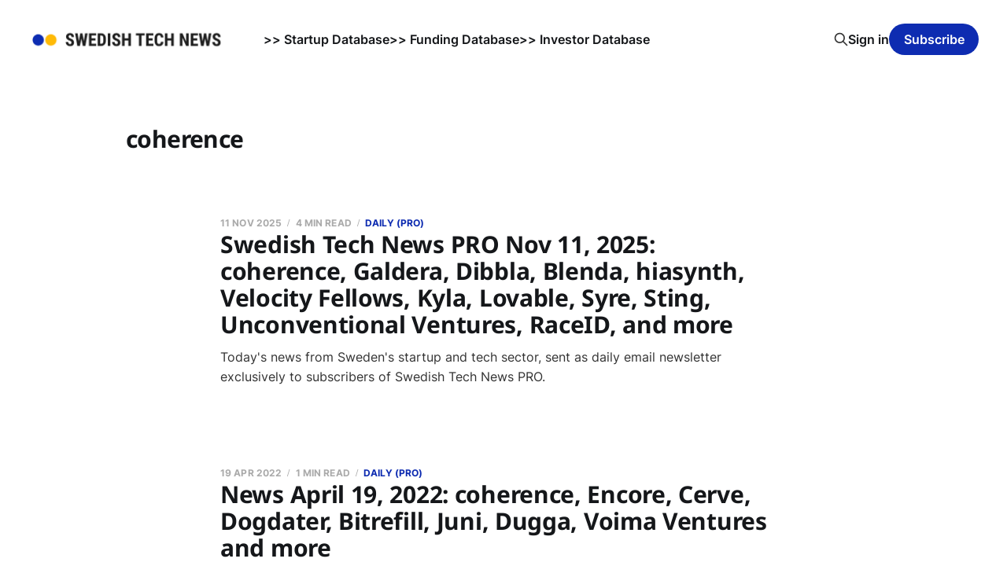

--- FILE ---
content_type: text/html; charset=utf-8
request_url: https://www.swedishtechnews.com/tag/coherence/
body_size: 3483
content:
<!DOCTYPE html>
<html lang="en">

<head>
    <meta charset="utf-8">
    <meta name="viewport" content="width=device-width, initial-scale=1">
    <title>coherence -  Swedish Tech News</title>
    <link rel="stylesheet" href="https://www.swedishtechnews.com/assets/built/screen.css?v=600c6fda61">

    <link rel="icon" href="https://www.swedishtechnews.com/content/images/size/w256h256/2022/04/favicon_stw.png" type="image/png">
    <link rel="canonical" href="https://www.swedishtechnews.com/tag/coherence/">
    <meta name="referrer" content="no-referrer-when-downgrade">
    
    <meta property="og:site_name" content=" Swedish Tech News">
    <meta property="og:type" content="website">
    <meta property="og:title" content="coherence -  Swedish Tech News">
    <meta property="og:description" content="Daily and weekly newsletters with the latest from Sweden&#x27;s startup &amp; tech industry. Brief, concise, high signal-to-noise. Curated by Martin Weigert.">
    <meta property="og:url" content="https://www.swedishtechnews.com/tag/coherence/">
    <meta property="og:image" content="https://www.swedishtechnews.com/content/images/size/w1200/2022/01/stn_background.png">
    <meta name="twitter:card" content="summary_large_image">
    <meta name="twitter:title" content="coherence -  Swedish Tech News">
    <meta name="twitter:description" content="Daily and weekly newsletters with the latest from Sweden&#x27;s startup &amp; tech industry. Brief, concise, high signal-to-noise. Curated by Martin Weigert.">
    <meta name="twitter:url" content="https://www.swedishtechnews.com/tag/coherence/">
    <meta name="twitter:image" content="https://www.swedishtechnews.com/content/images/size/w1200/2022/01/stn_background.png">
    <meta name="twitter:site" content="@swedishtechnews">
    <meta property="og:image:width" content="1200">
    <meta property="og:image:height" content="673">
    
    <script type="application/ld+json">
{
    "@context": "https://schema.org",
    "@type": "Series",
    "publisher": {
        "@type": "Organization",
        "name": " Swedish Tech News",
        "url": "https://www.swedishtechnews.com/",
        "logo": {
            "@type": "ImageObject",
            "url": "https://www.swedishtechnews.com/content/images/2022/01/swedistechnews.png"
        }
    },
    "url": "https://www.swedishtechnews.com/tag/coherence/",
    "name": "coherence",
    "mainEntityOfPage": "https://www.swedishtechnews.com/tag/coherence/"
}
    </script>

    <meta name="generator" content="Ghost 6.13">
    <link rel="alternate" type="application/rss+xml" title=" Swedish Tech News" href="https://www.swedishtechnews.com/rss/">
    <script defer src="https://cdn.jsdelivr.net/ghost/portal@~2.56/umd/portal.min.js" data-i18n="true" data-ghost="https://www.swedishtechnews.com/" data-key="f1689b59e1249d7623ed95d97b" data-api="https://swedishtechweekly.ghost.io/ghost/api/content/" data-locale="en" crossorigin="anonymous"></script><style id="gh-members-styles">.gh-post-upgrade-cta-content,
.gh-post-upgrade-cta {
    display: flex;
    flex-direction: column;
    align-items: center;
    font-family: -apple-system, BlinkMacSystemFont, 'Segoe UI', Roboto, Oxygen, Ubuntu, Cantarell, 'Open Sans', 'Helvetica Neue', sans-serif;
    text-align: center;
    width: 100%;
    color: #ffffff;
    font-size: 16px;
}

.gh-post-upgrade-cta-content {
    border-radius: 8px;
    padding: 40px 4vw;
}

.gh-post-upgrade-cta h2 {
    color: #ffffff;
    font-size: 28px;
    letter-spacing: -0.2px;
    margin: 0;
    padding: 0;
}

.gh-post-upgrade-cta p {
    margin: 20px 0 0;
    padding: 0;
}

.gh-post-upgrade-cta small {
    font-size: 16px;
    letter-spacing: -0.2px;
}

.gh-post-upgrade-cta a {
    color: #ffffff;
    cursor: pointer;
    font-weight: 500;
    box-shadow: none;
    text-decoration: underline;
}

.gh-post-upgrade-cta a:hover {
    color: #ffffff;
    opacity: 0.8;
    box-shadow: none;
    text-decoration: underline;
}

.gh-post-upgrade-cta a.gh-btn {
    display: block;
    background: #ffffff;
    text-decoration: none;
    margin: 28px 0 0;
    padding: 8px 18px;
    border-radius: 4px;
    font-size: 16px;
    font-weight: 600;
}

.gh-post-upgrade-cta a.gh-btn:hover {
    opacity: 0.92;
}</style><script async src="https://js.stripe.com/v3/"></script>
    <script defer src="https://cdn.jsdelivr.net/ghost/sodo-search@~1.8/umd/sodo-search.min.js" data-key="f1689b59e1249d7623ed95d97b" data-styles="https://cdn.jsdelivr.net/ghost/sodo-search@~1.8/umd/main.css" data-sodo-search="https://swedishtechweekly.ghost.io/" data-locale="en" crossorigin="anonymous"></script>
    
    <link href="https://www.swedishtechnews.com/webmentions/receive/" rel="webmention">
    <script defer src="/public/cards.min.js?v=600c6fda61"></script>
    <link rel="stylesheet" type="text/css" href="/public/cards.min.css?v=600c6fda61">
    <script defer src="/public/member-attribution.min.js?v=600c6fda61"></script>
    <script defer src="/public/ghost-stats.min.js?v=600c6fda61" data-stringify-payload="false" data-datasource="analytics_events" data-storage="localStorage" data-host="https://www.swedishtechnews.com/.ghost/analytics/api/v1/page_hit"  tb_site_uuid="cbaa9996-4d93-4f6d-b930-d76c908df0d1" tb_post_uuid="undefined" tb_post_type="null" tb_member_uuid="undefined" tb_member_status="undefined"></script><style>:root {--ghost-accent-color: #0e2cb1;}</style>
    <style>
    .post-template {
        text-align: left;
    }
</style>


    <link rel="preconnect" href="https://fonts.bunny.net"><link rel="stylesheet" href="https://fonts.bunny.net/css?family=noto-sans:400,700"><style>:root {--gh-font-heading: Noto Sans;}</style>
</head>

<body class="tag-template tag-coherence gh-font-heading-noto-sans is-head-left-logo">
<div class="site">

    <header id="gh-head" class="gh-head gh-outer">
        <div class="gh-head-inner">
            <div class="gh-head-brand">
                <div class="gh-head-brand-wrapper">
                    <a class="gh-head-logo" href="https://www.swedishtechnews.com">
                            <img src="https://www.swedishtechnews.com/content/images/2022/01/swedistechnews.png" alt=" Swedish Tech News">
                    </a>
                </div>
                <button class="gh-search gh-icon-btn" aria-label="Search this site" data-ghost-search><svg xmlns="http://www.w3.org/2000/svg" fill="none" viewBox="0 0 24 24" stroke="currentColor" stroke-width="2" width="20" height="20"><path stroke-linecap="round" stroke-linejoin="round" d="M21 21l-6-6m2-5a7 7 0 11-14 0 7 7 0 0114 0z"></path></svg></button>
                <button class="gh-burger"></button>
            </div>

            <nav class="gh-head-menu">
                <ul class="nav">
    <li class="nav-startup-database"><a href="https://data.swedishtechnews.com/new-startups">&gt;&gt; Startup Database</a></li>
    <li class="nav-funding-database"><a href="https://data.swedishtechnews.com/funding">&gt;&gt; Funding Database</a></li>
    <li class="nav-investor-database"><a href="https://data.swedishtechnews.com/investors">&gt;&gt; Investor Database</a></li>
</ul>

            </nav>

            <div class="gh-head-actions">
                    <button class="gh-search gh-icon-btn" aria-label="Search this site" data-ghost-search><svg xmlns="http://www.w3.org/2000/svg" fill="none" viewBox="0 0 24 24" stroke="currentColor" stroke-width="2" width="20" height="20"><path stroke-linecap="round" stroke-linejoin="round" d="M21 21l-6-6m2-5a7 7 0 11-14 0 7 7 0 0114 0z"></path></svg></button>
                    <div class="gh-head-members">
                                <a class="gh-head-link" href="#/portal/signin" data-portal="signin">Sign in</a>
                                <a class="gh-head-btn gh-btn gh-primary-btn" href="#/portal/signup" data-portal="signup">Subscribe</a>
                    </div>
            </div>
        </div>
    </header>


    <div class="site-content">
        
<div class="content-area">
<main class="site-main">

        <section class="term gh-outer">
            <div class="term-wrapper">
                <h1 class="term-name">coherence</h1>
                <div class="term-description"></div>
            </div>
        </section>

    <div class="post-feed">
            <article class="post tag-daily tag-exits tag-coherence tag-eqt-ventures tag-galdera-labs tag-j12-ventures tag-dibbla tag-blenda-labs tag-frever tag-hiasynth tag-velocity tag-kyla tag-lovable tag-syre tag-sting tag-unconventional-ventures tag-zenith-venture-capital tag-tommy-jacobson tag-inception-fund tag-raceid no-image no-image">


    <div class="gh-canvas">
        <header class="post-header">
            <h2 class="post-title">
                <a class="post-title-link" href="/swedish-tech-news-pro-nov-11-2025/">Swedish Tech News PRO Nov 11, 2025: coherence, Galdera, Dibbla, Blenda, hiasynth, Velocity Fellows, Kyla, Lovable, Syre, Sting, Unconventional Ventures, RaceID, and more</a>
            </h2>
            <div class="post-meta">
                <span class="post-meta-item post-meta-date">
                    <time datetime="2025-11-11">11 Nov 2025</time>
                </span>
                    <span class="post-meta-item post-meta-length">4 min read</span>
                    <span class="post-meta-item post-meta-tags"><a class="post-tag post-tag-daily" href="/tag/daily/" title="Daily (PRO)">Daily (PRO)</a></span>
            </div>
        </header>

            <div class="post-excerpt">
                Today&#39;s news from Sweden&#39;s startup and tech sector, sent as daily email newsletter exclusively to subscribers of Swedish Tech News PRO.
            </div>
    </div>

</article>            <article class="post tag-daily tag-coherence tag-juni tag-dogdater tag-bitrefill tag-cerve tag-encore tag-dugga tag-voima-ventures tag-griffin-gaming-partners tag-crane-venture-partners tag-acequia-capital tag-essence-venture-capital tag-third-kind-venture-capital tag-orkla-ventures tag-nfront-ventures tag-mp-pensjon no-image no-image">


    <div class="gh-canvas">
        <header class="post-header">
            <h2 class="post-title">
                <a class="post-title-link" href="/news-april-19-2022/">News April 19, 2022: coherence, Encore, Cerve, Dogdater, Bitrefill, Juni, Dugga, Voima Ventures and more</a>
            </h2>
            <div class="post-meta">
                <span class="post-meta-item post-meta-date">
                    <time datetime="2022-04-19">19 Apr 2022</time>
                </span>
                    <span class="post-meta-item post-meta-length">1 min read</span>
                    <span class="post-meta-item post-meta-tags"><a class="post-tag post-tag-daily" href="/tag/daily/" title="Daily (PRO)">Daily (PRO)</a></span>
            </div>
        </header>

            <div class="post-excerpt">
                Here is today&#39;s curation of news from Sweden&#39;s startup and tech sector, as well as some interesting reads, exclusively for subscribers of Swedish Tech News.
            </div>
    </div>

</article>    </div>

    <div class="gh-outer">
<nav class="pagination">

    <div class="pagination-left">
    </div>


    <div class="pagination-right">
    </div>

</nav>
</div>

</main>
</div>
    </div>

    <footer class="gh-foot gh-outer">
        <div class="gh-foot-inner gh-inner">
            <div class="gh-copyright">
                 Swedish Tech News © 2026
            </div>
                <nav class="gh-foot-menu">
                    <ul class="nav">
    <li class="nav-about-contact"><a href="https://www.swedishtechnews.com/about/">About &amp; contact</a></li>
    <li class="nav-get-access-to-pro"><a href="https://www.swedishtechnews.com/pro/">Get access to PRO</a></li>
    <li class="nav-manage-your-subscription"><a href="http://swedishtechnews.com/#/portal/account">Manage your subscription</a></li>
    <li class="nav-subscription-terms-of-service"><a href="https://www.swedishtechnews.com/terms/">Subscription terms of service</a></li>
    <li class="nav-no-cookie-policy"><a href="https://www.swedishtechnews.com/no-cookie-policy/">No Cookie Policy</a></li>
    <li class="nav-privacy-policy"><a href="https://www.swedishtechnews.com/privacy-policy/">Privacy Policy</a></li>
    <li class="nav-linkedin"><a href="https://www.linkedin.com/company/swedishtechnews/">LinkedIn</a></li>
</ul>

                </nav>
            <div class="gh-powered-by">
                <a href="https://ghost.org/" target="_blank" rel="noopener">Powered by Ghost</a>
            </div>
        </div>
    </footer>

</div>


<script
    src="https://code.jquery.com/jquery-3.5.1.min.js"
    integrity="sha256-9/aliU8dGd2tb6OSsuzixeV4y/faTqgFtohetphbbj0="
    crossorigin="anonymous">
</script>
<script src="https://www.swedishtechnews.com/assets/built/main.min.js?v=600c6fda61"></script>



</body>
</html>